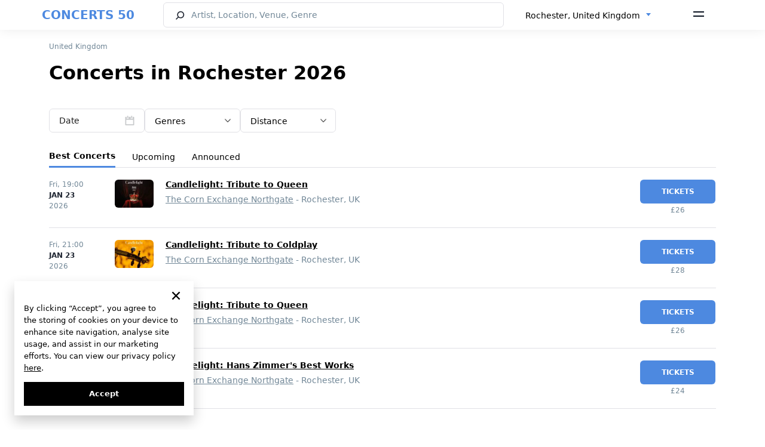

--- FILE ---
content_type: text/html; charset=UTF-8
request_url: https://concerts50.com/united-kingdom/rochester
body_size: 12558
content:
<!DOCTYPE html>
<html lang="en">
    <head>
        <!-- Google tag (gtag.js) -->
        <meta http-equiv="X-UA-Compatible" content="ie=edge">
        <meta name="viewport" content="width=device-width, initial-scale=1.0, maximum-scale=1.0, user-scalable=no" />

        <style>
            * {
                font-family: "system-ui", 'Inter';
            }
        </style>
        <link rel="preload" href="https://concerts50.com/fonts/Inter-Regular.woff2" as="font" type="font/woff2" crossorigin>
        <link rel="preload" href="https://concerts50.com/fonts/Inter-Bold.woff2" as="font" type="font/woff2" crossorigin>
        <link rel="preload" href="https://concerts50.com/fonts/Inter-SemiBold.woff2" as="font" type="font/woff2" crossorigin>
        <link href="https://concerts50.com/css/fonts.min.css?v=1.0.0.3" rel="stylesheet">

        <link href="https://concerts50.com/css/partials.min.css?v=1.0.0.1" rel="stylesheet">
        <link href="https://concerts50.com/css/site.min.css?v=1.0.0.49" rel="stylesheet">
        <link href="https://concerts50.com/css/bootstrap.min.css?v=5.0.2" rel="stylesheet">
        <link href="https://concerts50.com/css/select2.min.css?v=1.0.0.8" rel="stylesheet">
        <link href="https://concerts50.com/css/daterangepicker.min.css?v=1.0.0.2" rel="stylesheet">
		<link href="https://concerts50.com/css/c50icon.min.css?v=1.0.0.5" rel="stylesheet">
		<link href="https://concerts50.com/css/app.min.css?v=1.0.4.13" rel="stylesheet">

        <link rel="apple-touch-icon" sizes="57x57" href="https://concerts50.com/images/favicons/apple-icon-57x57.png">
        <link rel="apple-touch-icon" sizes="60x60" href="https://concerts50.com/images/favicons/apple-icon-60x60.png">
        <link rel="apple-touch-icon" sizes="72x72" href="https://concerts50.com/images/favicons/apple-icon-72x72.png">
        <link rel="apple-touch-icon" sizes="76x76" href="https://concerts50.com/images/favicons/apple-icon-76x76.png">
        <link rel="apple-touch-icon" sizes="114x114" href="https://concerts50.com/images/favicons/apple-icon-114x114.png">
        <link rel="apple-touch-icon" sizes="120x120" href="https://concerts50.com/images/favicons/apple-icon-120x120.png">
        <link rel="apple-touch-icon" sizes="144x144" href="https://concerts50.com/images/favicons/apple-icon-144x144.png">
        <link rel="apple-touch-icon" sizes="152x152" href="https://concerts50.com/images/favicons/apple-icon-152x152.png">
        <link rel="apple-touch-icon" sizes="180x180" href="https://concerts50.com/images/favicons/apple-icon-180x180.png">
        <link rel="icon" type="image/png" sizes="192x192"  href="https://concerts50.com/images/favicons/android-icon-192x192.png">
        <link rel="icon" type="image/png" sizes="32x32" href="https://concerts50.com/images/favicons/favicon-32x32.png">
        <link rel="icon" type="image/png" sizes="96x96" href="https://concerts50.com/images/favicons/favicon-96x96.png">
        <link rel="icon" type="image/png" sizes="16x16" href="https://concerts50.com/images/favicons/favicon-16x16.png">
        <link rel="shortcut icon" href="https://concerts50.com/images/favicons/favicon.ico" type="image/x-icon">
        <link rel="icon" href="https://concerts50.com/images/favicons/favicon.ico" type="image/x-icon">
        <link rel="manifest" href="https://concerts50.com/images/favicons/manifest.json">
        <script src="https://cdn.jsdelivr.net/npm/bootstrap@5.0.2/dist/js/bootstrap.bundle.min.js" integrity="sha384-MrcW6ZMFYlzcLA8Nl+NtUVF0sA7MsXsP1UyJoMp4YLEuNSfAP+JcXn/tWtIaxVXM" crossorigin="anonymous"></script>
        <script src="https://cdnjs.cloudflare.com/ajax/libs/jquery/3.6.0/jquery.min.js" integrity="sha512-894YE6QWD5I59HgZOGReFYm4dnWc1Qt5NtvYSaNcOP+u1T9qYdvdihz0PPSiiqn/+/3e7Jo4EaG7TubfWGUrMQ==" crossorigin="anonymous" referrerpolicy="no-referrer"></script>
        <script src="https://cdnjs.cloudflare.com/ajax/libs/jqueryui/1.13.2/jquery-ui.min.js" integrity="sha512-57oZ/vW8ANMjR/KQ6Be9v/+/h6bq9/l3f0Oc7vn6qMqyhvPd1cvKBRWWpzu0QoneImqr2SkmO4MSqU+RpHom3Q==" crossorigin="anonymous" referrerpolicy="no-referrer"></script>
        <script src="https://cdn.jsdelivr.net/npm/select2@4.1.0-rc.0/dist/js/select2.min.js"></script>
        <script src="https://concerts50.com/js/main_selects.js?v=1.0.0.1"></script>
                

        <script>
'use strict';
// --- auth ---
let appAPI = '';
if (window.location.hostname === 'v2.concerts50.com') { appAPI = "https://v2.concerts50.com/api/user-account/v1/" }
if (window.location.hostname === 'concerts50.com') { appAPI = "https://concerts50.com/api/user-account/v1/" }
const trackArtistBtns = [];
let currentToken = document.cookie
                    .split("; ")
                    .find((row) => row.startsWith("c50Token="))
                    ?.split("=")[1];
let currentArtistId = '';
let token = null;

function logoutTrigger() {
    // Remove all user data from localStorage
    localStorage.removeItem("expirationTime");
    localStorage.removeItem("userNameFirstWord");
    localStorage.removeItem("artists");
    localStorage.removeItem("notifications");
    localStorage.removeItem("locations");
    localStorage.removeItem("userName");
    localStorage.removeItem("userEmail");
    localStorage.removeItem("subscribe_to_artist");
    localStorage.removeItem("userImage");
    localStorage.removeItem("loginFromCab");
    localStorage.removeItem('logoutFromCab');

    // Delete the c50Token cookie
    document.cookie = "c50Token=; domain=.concerts50.com; path=/; expires=Thu, 01 Jan 1970 00:00:00 UTC; Secure; SameSite=None";

    // Update UI elements to show logged-out state
    document.querySelector('.header-auth--signin').style.display = 'flex';
    document.querySelector('.header-auth--icon').style.display = 'none';
    document.querySelector('.header-menu-dropdown').style.display = 'none';

    // Reset buttons if necessary
    if (document.querySelector('.btn-track-wide') !== null) {
        document.querySelector('.btn-track-wide').classList.remove('btn-track-wide--tracking');
        document.querySelector('.btn-track-wide').textContent = 'Track artist';
        document.querySelector('.js-artist-like').classList.remove('active');
    }

    // Clear token variables
    token = null;
    currentToken = null;
}

const resetAuth = (openModal = true, artist_id = null) => {
    currentToken = null
    logoutTrigger();
    localStorage.setItem('subscribe_to_artist', currentArtistId); // store artist_id to subscribe after login

    if(openModal) {

        var cookieLifeTime = new Date();
            cookieLifeTime.setTime(cookieLifeTime.getTime() + 0.1 * 3600 * 1000);

            // set cookie to subscribe after login
            setCookie('subscribeAfterGoogleLogin', artist_id, null, {
                path: '/',
                domain: 'concerts50.com',
                secure: true,
                sameSite: 'Strict',
                expires: cookieLifeTime
            });

        // show modal-auth
        document.querySelector('.modal-auth').classList.add('active');
        const isReg = $('.modal-auth').attr('data-modal-type');
        if(isReg === "login") {
            document.querySelector('.auth--switcher-btn').click();
            $('.modal-auth').attr('data-modal-type', 'reg')
        }
    }
}

// function to check if user is logged in
function isLoggedIn() {
    document.querySelector('.header-auth--signin').style.display = 'none';

    const authIcon = document.querySelector('.header-auth--icon');
    authIcon.style.display = 'inline-block';
    authIcon.textContent = localStorage.getItem("userNameFirstWord");

    document.querySelector('.header-menu-dropdown').style.display = 'block';
}


// function to set cookie
const setCookie = (name, value, days, options = {}) => {
    let expires = "";
    if (days) {
        const date = new Date();
        date.setTime(date.getTime() + days * 24 * 60 * 60 * 1000);
        expires = "; expires=" + date.toUTCString();
    } else if (options.expires) {
        expires = "; expires=" + options.expires.toUTCString();
    }

    let cookieString = `${encodeURIComponent(name)}=${encodeURIComponent(value || "")}${expires}`;
    cookieString += options.path ? `; path=${options.path}` : "; path=/";
    cookieString += options.domain ? `; domain=${options.domain}` : "";
    cookieString += options.secure ? "; Secure" : "";
    cookieString += options.sameSite ? `; SameSite=${options.sameSite}` : "";

    document.cookie = cookieString;
};

// function to get cookie by name
const getCookie = (name) => {
    const matches = document.cookie.match(new RegExp(
        `(?:^|; )${name.replace(/([.$?*|{}()[]\/+^])/g, '\\$1')}=([^;]*)`
    ));
    return matches ? decodeURIComponent(matches[1]) : undefined;
};

// check artist status
function checkArtistStatus(id) {
    fetch(appAPI + "subscribe/check-artist?id=" + id, {
        method: "GET",
        headers: {
            contentType: "application/json",
            Authorization: `Bearer ${currentToken}`,
        },
    })
        .then((response) => {
            if (response.ok) {
                return response.json();
            } else {
                throw new Error("Error fetch: " + response.status);
            }
        })
        .then((data) => {
            const isSubscribed = data.payload.is_subscribed;
            if(isSubscribed || (localStorage.getItem('subscribe_to_artist') && currentArtistId == localStorage.getItem('subscribe_to_artist'))) {
                changeBtns(isSubscribed)
            }
            // subscribe if Auth was triggered by clicked to track artist btn AND auth by Google
            if (isSubscribed === false && document.cookie.includes("subscribeAfterGoogleLogin=" + id)) {
                document.querySelector('.btn-track-wide').click();
                document.cookie = "subscribeAfterGoogleLogin=; domain=concerts50.com; path=/; expires=Thu, 01 Jan 1970 00:00:00 UTC; Secure; SameSite=None";
            }
        })
        .catch((err) => {
            resetAuth(false) // make auth from begining and remove token
            console.log(err);
        });
}


// check artist status
function changeBtns(isSubscribed) {
    const trackArtistBtn11 = document.querySelector('.btn-track-wide');
    const trackArtistBtn22 = document.querySelector('.js-artist-like');
    const trackArtistBtn33 = document.querySelectorAll('.btn-track-wide')[1];
    // const trackArtistBtn11 = document.querySelector('.btn-track-wide');
    // const trackArtistBtn22 = document.querySelector('.js-artist-like');
    if (isSubscribed) {
        trackArtistBtn11.classList.add('btn-track-wide--tracking');
        trackArtistBtn11.textContent = 'Tracking';
        trackArtistBtn33.classList.add('btn-track-wide--tracking');
        trackArtistBtn33.textContent = 'Tracking';
        trackArtistBtn22.classList.add('active');
    } else {
        trackArtistBtn11.classList.remove('btn-track-wide--tracking');
        trackArtistBtn11.textContent = 'Track artist';
        trackArtistBtn33.classList.remove('btn-track-wide--tracking');
        trackArtistBtn33.textContent = 'Track artist';
        trackArtistBtn22.classList.remove('active');
    }
}

// Initialize the track artist buttons
function initTrackArtistButtons() {
    const trackArtistBtn1 = document.querySelector('.btn-track-wide');
    const trackArtistBtn2 = document.querySelector('.js-artist-like');
    const trackArtistBtn3 = document.querySelectorAll('.btn-track-wide')[1];

    const trackArtistBtns = [trackArtistBtn1, trackArtistBtn2];
    if (trackArtistBtn3) {
        trackArtistBtns.push(trackArtistBtn3);
    }
    const currentArtistId = trackArtistBtn1.getAttribute('data-artist-id');

    if (currentArtistId) {
        // If the user is logged in, check the artist's subscription status
        if (localStorage.getItem("userNameFirstWord")) {
            checkArtistStatus(currentArtistId);
        }

        // Add click event listeners to the buttons
        trackArtistBtns.forEach(item => {
            item.addEventListener('click', event => {
                let getNewToken = document.cookie
                    .split("; ")
                    .find((row) => row.startsWith("c50Token="))
                    ?.split("=")[1];

                if (getNewToken) {
                    // Subscribe or unsubscribe the artist
                    fetch(appAPI + "subscribe/artist", {
                        method: "POST",
                        body: JSON.stringify({ artist_id: currentArtistId }),
                        headers: {
                            "Content-Type": "application/json",
                            Authorization: `Bearer ${getNewToken}`,
                        },
                    })
                    .then((response) => {
                        if (response.ok) {
                            return response.json();
                        } else {
                            throw new Error("Error fetching subscription status");
                        }
                    })
                    .then((data) => {
                        const isSubscribed = data.payload.is_subscribed;
                        changeBtns(isSubscribed); // change buttons state
                    })
                    .catch((err) => {
                        console.log(err);
                    });
                } else {
                    // If not authenticated, initiate the authentication process
                    resetAuth(true, currentArtistId);
                }
            });
        });
    }
}

// Добавляем обработчик для DOMContentLoaded
document.addEventListener("DOMContentLoaded", function(event) {
   
    
    // Get the current token from cookies
    let currentToken = document.cookie
        .split("; ")
        .find((row) => row.startsWith("c50Token="))
        ?.split("=")[1];

    // alert('currentToken is: ' + currentToken);

    if (currentToken) {
        // Hide the sign-in button and show the user icon
        document.querySelector('.header-auth--signin').style.display = 'none';
        const headerAuthIcon = document.querySelector('.header-auth--icon');
        headerAuthIcon.style.display = 'inline-block';

        // Fetch user profile
        fetch(appAPI + "profile", {
            method: 'GET',
            headers: {
                "Authorization": `Bearer ${currentToken}`,
                "Content-Type": "application/json"
            }
        })
        .then(response => {
            if (response.ok) {
                return response.json();
            } else {
                throw new Error('Failed to fetch profile');
            }
        })
        .then(data => {
            // Get the first letter of the user's email
            const userNameFirstWord = data.payload.email.charAt(0);
            localStorage.setItem("userNameFirstWord", userNameFirstWord);
            headerAuthIcon.textContent = userNameFirstWord;
            isLoggedIn();
            // Start initializing the track artist buttons
            if(document.querySelector('.btn-track-wide') !== null) {
                initTrackArtistButtons();
            }
        })
        .catch(error => {
            console.error(error);
            logoutTrigger();
        });


    } else {
        logoutTrigger();
        // show modal-auth if user is not logged in and clicked to track artist btn
        const trackArtistBtn1 = document.querySelector('.btn-track-wide');
        const trackArtistBtn2 = document.querySelector('.js-artist-like');
        const trackArtistBtn3 = document.querySelectorAll('.btn-track-wide')[1];
        const trackArtistBtns = [trackArtistBtn1, trackArtistBtn2];
        if (trackArtistBtn3) {
            trackArtistBtns.push(trackArtistBtn3);
        }
        trackArtistBtns.forEach(item => {
            if (item) {
                item.addEventListener('click', event => {
                    resetAuth(true, item.getAttribute('data-artist-id'));
                });
            }
        });
    }
});

        </script>

        <meta charset="utf-8">
<meta name="viewport" content="width=device-width, initial-scale=1">
<title>Best Concerts in Rochester 2026: Dates & Tickets | Concerts 50</title>
<meta name="description" content="Discover the best upcoming concerts in Rochester for 2026! Browse our concert listings to find your favorite bands and artists performing near you. Get your tickets today.">
<meta name="csrf-token">
<link rel="canonical" href="https://concerts50.com/united-kingdom/rochester">
                                    <link rel="alternate" href=https://concerts50.com/united-kingdom/rochester hreflang="en" />
                            <link rel="alternate" href=https://concerts50.com/es/united-kingdom/rochester hreflang="es" />
                            <link rel="alternate" href=https://concerts50.com/fr/united-kingdom/rochester hreflang="fr" />
                            <link rel="alternate" href=https://concerts50.com/de/united-kingdom/rochester hreflang="de" />
                            <link rel="alternate" href=https://concerts50.com/it/united-kingdom/rochester hreflang="it" />
            
            <link rel="alternate" href=https://concerts50.com/united-kingdom/rochester hreflang="x-default" />
                    </head>
    <body>
        <div class="c50-loading" id="preload"><div class="bar1"></div><div class="bar2"></div><div class="bar3"></div><div class="bar4"></div><div class="bar5"></div><div class="bar6"></div><div class="bar7"></div><div class="bar8"></div></div>
        <div id="fullViewModal">
    <span class="fullview-close">&times;</span>
    <img class="fullview-content" id="img01">
</div>
<span class="over_top"></span>
<div class="header fixed-top">
  <nav class="c50-navbar bg-white">
    <div id="ddh"></div>
    <div class="container" style="width:100%;padding:0;">
      <div class="c50-navbar-concerts-50">
        <span class="c50-logo-text"><a href="https://concerts50.com">CONCERTS 50</a></span>
      </div>
      <div class="c50-navbar-content" id="navbarContent">
        <form class="c50-navbar-form" action="https://concerts50.com/search" autocomplete="off" onsubmit="return checkLength(this, SEARCH_CHARS_START, '#searchHeader')">
          <div style="display:flex;width:100%;">
            <div class="c50-search">
              <input type="search" class="c50-search--input c50-icon-search" id="searchHeader" name="name" placeholder="Artist, Location, Venue, Genre" autocomplete="off" data-c50-frame="search" data-c50-menu="fixed">
            </div>
            <div class="c50-changer" style="width:auto;">
              <select class="form-select d-none" id="locationSelect">
                  <option value = "" selected>Rochester, United Kingdom</option>
              </select>
            </div>
          </div>
        </form>
      </div>


      <div class="c50-navbar-menu">
        <span data-bs-toggle="offcanvas" data-bs-target="#offcanvasNavbar" aria-controls="offcanvasNavbar">
        <svg width="18" height="10" viewBox="0 0 18 10" fill="none" xmlns="http://www.w3.org/2000/svg"><path d="M0 0H18V2H0V0ZM0 7H18V9H0V7Z" fill="#09121F"/></svg>
        </span>
      </div>
      <div class="c50-navbar-search d-md-block d-sm-md-block d-md-none" data-c50-toggle="toggle" data-c50-frame="search">
        <span class="c50-search-button" tabindex="-1">
      <svg width="17" height="17" viewBox="0 0 17 17" fill="none" xmlns="http://www.w3.org/2000/svg"><path fill-rule="evenodd" clip-rule="evenodd" d="M9.28001 2.40005C6.89413 2.40005 4.96 4.33418 4.96 6.72005C4.96 7.92901 5.45556 9.02078 6.25667 9.8058C7.03665 10.5701 8.10265 11.04 9.28001 11.04C11.6659 11.04 13.6 9.10592 13.6 6.72005C13.6 4.33418 11.6659 2.40005 9.28001 2.40005ZM3.36 6.72005C3.36 3.45052 6.01048 0.800049 9.28001 0.800049C12.5495 0.800049 15.2 3.45052 15.2 6.72005C15.2 9.98957 12.5495 12.64 9.28001 12.64C7.95058 12.64 6.72259 12.2011 5.73454 11.4613L2.16052 14.9709L1.03949 13.8292L4.59432 10.3385C3.82097 9.33828 3.36 8.08251 3.36 6.72005Z" fill="#202733"/></svg></span>
      </div>
      <div class="c50-separator d-none <!--d-sm-none  d-md-block-->">
        <span class="separator"></span>
      </div>
    </div>
    <div class="offcanvas offcanvas-end" tabindex="-1" id="offcanvasNavbar" aria-labelledby="offcanvasNavbarLabel">
      <div class="offcanvas-header">
        <span>
          <i class="logo-50-offcanvas"></i>
        </span>
        <button type="button" class="icon-close icon-close-black" data-bs-dismiss="offcanvas" aria-label="Close" id="sandwich_close" ></button>
      </div>
      <div class="offcanvas-body">
        <ul class="navbar-nav justify-content-end flex-grow-1 pe-3">
          <li class="nav-item">
            <div class="c50-countries" style="display: flex">
                            <div class="c50-overlay" id="overlayBM" style="z-index:1055;">
              <div id="countriesSelectBMui"></div>
                          </div>
            <div class="c50-countries language_block">
                                                <select id="languageSelectBM">
                                                <option value="0" selected><a href="https://concerts50.com/united-kingdom/rochester">English</a></option>
                                                <option value="1" ><a href="https://concerts50.com/es/united-kingdom/rochester">Español</a></option>
                                                <option value="2" ><a href="https://concerts50.com/fr/united-kingdom/rochester">Français</a></option>
                                                <option value="3" ><a href="https://concerts50.com/de/united-kingdom/rochester">Deutsch</a></option>
                                                <option value="4" ><a href="https://concerts50.com/it/united-kingdom/rochester">Italiano</a></option>
                                        </select>
                  <div id="c50languageBMui"></div>
                                        </div>

          </li>
          <li class="nav-item nav-item-separator"></li>
          <div class="header-auth">
            <div class="header-auth-btn">
              <div class="header-auth--signin">
                <svg width="16" height="16" viewBox="0 0 16 16" fill="none" xmlns="http://www.w3.org/2000/svg"><path d="M11.2 3.2C11.2 4.96731 9.76736 6.4 8.00005 6.4C6.23274 6.4 4.80005 4.96731 4.80005 3.2C4.80005 1.43269 6.23274 0 8.00005 0C9.76736 0 11.2 1.43269 11.2 3.2Z" fill="#202733"/><path d="M0.800053 14.4C0.800066 11.749 2.94909 9.60001 5.60005 9.60001L10.4 9.6C13.051 9.6 15.2001 11.749 15.2001 14.4V15.2H0.800049L0.800053 14.4Z" fill="#202733"/></svg>
                <a href="/user-cabinet/auth" data-modal-type="reg" data-bs-dismiss="offcanvas">Sign Up</a>
                <span> / </span>
                <a href="/user-cabinet/auth" data-modal-type="login" data-bs-dismiss="offcanvas">Log In</a>
              </div>
              <p class="header-auth--icon" ></p>
            </div>
            <div class="header-menu-dropdown">
              <a class="header-menu-dropdown--link" href="/user-cabinet/artists">Artists</a>
              <a class="header-menu-dropdown--link" href="/user-cabinet/locations">Locations</a>
              <a class="header-menu-dropdown--link" href="/user-cabinet/notifications">Notifications</a>
              <a class="header-menu-dropdown--link" href="/user-cabinet/">Profile</a>
              <a class="header-menu-dropdown--link" href="/user-cabinet/settings">Settings</a>
              <hr>
              <span class="header-menu-dropdown--link header-auth-logout" >Log Out</span>
            </div>
          </div>
          <li class="nav-item nav-item-separator"></li>
          <li class="nav-item">
            <a class="nav-link" href="https://concerts50.com/bands-on-tour">Bands on Tour</a>
          </li>
          <li class="nav-item">
            <a class="nav-link" href="https://concerts50.com/just-announced-concerts">Just Announced</a>
          </li>
          <li class="nav-item">
            <a class="nav-link" href="https://concerts50.com/upcoming-concerts-near-me">Concerts Near Me</a>
          </li>
          <li class="nav-item">
            <a class="nav-link" href="https://concerts50.com/genres">Genres</a>
          </li>
           <li class="nav-item">
            <a class="nav-link" href="https://concerts50.com/artists">Artists</a>
          </li>
          <li class="nav-item">
            <a class="nav-link" href="https://concerts50.com/venues">Venues</a>
          </li>
          <li class="nav-item">
            <a class="nav-link" href="https://concerts50.com/music-festivals">Music Festivals</a>
          </li>
          <li class="nav-item">
            <a class="nav-link" href="https://concerts50.com/live-stream-concerts">Live Stream Concerts</a>
          </li>
          <li class="nav-item">
            <a class="nav-link" href="https://concerts50.com/article">Blog</a>
          </li>

          <li class="nav-item nav-item-separator"></li>
          <li class="nav-item">
            <a class="nav-link" href="https://concerts50.com/about">About Us</a>
          </li>
          <li class="nav-item">
            <a class="nav-link" href="https://concerts50.com/contact">Contact Us</a>
          </li>
          <li class="nav-item">
            <a class="nav-link" href="https://concerts50.com/team">Team</a>
          </li>
          <li class="nav-item">
            <a class="nav-link" href="https://concerts50.com/faq">FAQ</a>
          </li>
          <li class="nav-item">
            <a class="nav-link" target="_blank" href="https://docs.google.com/forms/d/e/1FAIpQLSeVUiqNf35Q9OWGl8sbVUpFyTxw1NF8wbnmwZ4JZw_VniKyaw/viewform">Submit Event</a>
          </li>
          <li class="nav-item">
            <a class="nav-link" target="_blank" href="https://u24.gov.ua">Support Ukraine</a>
          </li>
                    <li class="nav-item nav-item-separator"></li>
          <li class="nav-item">
            <ul class="c50-social-links-lg max_img_width">
              <li>
                <a href="https://www.facebook.com/concerts50" target="_blank"><img src="/images/social/facebook.svg" alt="facebook"></a>
                <a href="https://www.instagram.com/concerts50_/" target="_blank"><img src="/images/social/instagram.svg" alt="instagram"></a>
                
                <a href="https://twitter.com/concerts50" target="_blank"><img src="/images/social/twitter.svg" alt="twitter"></a>
                <a href="https://www.tiktok.com/@concerts50" target="_blank"><img src="/images/social/tiktok.svg" alt="tiktok"></a>
                <a href="https://www.youtube.com/@concerts50" target="_blank"><img src="/images/social/youtube.svg" alt="youtube"></a>
              </li>
            </ul>
          </li>
          <li class="nav-item nav-item-separator"></li>
          <li class="nav-item">
            <a class="nav-link text-gray" href="https://concerts50.com/policy">Privacy Policy</a>
          </li>
          
          <li class="nav-item">
            <a class="nav-link text-gray" href="https://concerts50.com/terms">Terms</a>
          </li>
          <li class="nav-item">
            <a class="nav-link text-gray" href="https://concerts50.com/cookie-policy">Cookie Policy</a>
          </li>
        </ul>
      </div>
    </div>
    <!------------------------------------------------------------->
  </nav>
</div>

<script>
    var language_data = [{"id":0,"name":"English","link":"https:\/\/concerts50.com\/united-kingdom\/rochester","selected":true},{"id":1,"name":"Espa\u00f1ol","link":"https:\/\/concerts50.com\/es\/united-kingdom\/rochester","selected":false},{"id":2,"name":"Fran\u00e7ais","link":"https:\/\/concerts50.com\/fr\/united-kingdom\/rochester","selected":false},{"id":3,"name":"Deutsch","link":"https:\/\/concerts50.com\/de\/united-kingdom\/rochester","selected":false},{"id":4,"name":"Italiano","link":"https:\/\/concerts50.com\/it\/united-kingdom\/rochester","selected":false}];
    var routeConcertListNear = "https://concerts50.com/upcoming-concerts-near-me";
    var searchAction = "https://concerts50.com/search";
</script>
        <script>
   var all_result_translates = "See All Results";
   var text_all_translate = "All";

   var tonight_text_translate = "Tonight";
   var tomorrow_text_translate = "Tomorrow";
   var this_weekend_text_translate = "This weekend"

   var su_text = "Sun";
   var mo_text = "Mon";
   var tu_text = "Tue";
   var we_text = "Wed";
   var th_text = "Thu";
   var fr_text = "Fri";
   var sa_text = "Sat";

   var jan_text = "Jan";
   var feb_text = "Feb";
   var mar_text = "Mar";
   var apr_text = "Apr";
   var may_text = "May";
   var jun_text = "Jun";
   var jul_text = "Jul";
   var aug_text = "Aug";
   var sep_text = "Sep";
   var oct_text = "Oct";
   var nov_text = "Nov";
   var dec_text = "Dec";

   var apply_text = "Apply";
   var cancel_text = "Cancel";
   var clear_text = "Clear";
   var language = "en-US";

   var countries_text = "Countries";
   var locale = "en";
   var my_location_text = "Concerts Near Me";
   var enter_state_or_city_text = "Enter State or City";
   var search_text = "Search";
   var date_text = "Date";
   var genres_text = "Genres";
   var search_city_venue_artist_concerts_text = "Artist, Location, Venue, Genre";
   var track_artist_text = "Track artist";
   var tracking_text = "Tracking";

</script>
                <div class="container main_margin">
            
<nav aria-label="breadcrumb">
    <ol class="breadcrumb">
        <li class="breadcrumb-item"><a href="https://concerts50.com/united-kingdom">United Kingdom</a></li>
    </ol>
</nav>

                            <div class="title_of_block_name">
    <h1  class="tag_properties">Concerts in Rochester 2026</h1>    
</div>

    <script>
    let formFields = [];
    let monthRange = '';

    function focusTarget(target) {
        if (isMobile()) {
            var targetEle = target;
            var $targetEle = $(targetEle);

            if(typeof targetEle !== 'undefined' && typeof $targetEle.offset() !== 'undefined') {
                $('html, body').stop().animate({
                    'scrollTop': $targetEle.offset().top - 80
                }, 0, 'swing');
            }
        }
    }
</script>
<div class="c50-overlay" id="overlay">
</div>
<form class="mb-2 c50-form-filter" id="formfilter">
    <div class="c50-block-filter c50-filter-3">
                                    <div class="form-group c50-filter" style="">
            <span class="form-control input-date c50-daterange " id="daterange_filter_div">
	<span>Date</span>
</span>
<script>
    formFields.push('daterange_filter');
</script>
<input type="hidden" name="daterange" id="daterange_filter" value="" data-value="">

        </div>
                                            <div class="form-group c50-filter" style="">
            <div  class="genre_url_filter_block" style="position: relative">
    <span link=https://concerts50.com/united-kingdom/rochester class="remover_genre_filter">
        <div class="closeModal"></div>
    </span>
    <select class="form-select disable-search c50-genre" name="genre" id="genresUrlSelect">
                    <option value="0" ><a href="https://concerts50.com/united-kingdom/rochester">Genres</a></option>
                    <option value="15040496" ><a href="https://concerts50.com/united-kingdom/rochester/g/candlelight-concert">Candlelight</a></option>
            </select>
    <div id="genresUrlSelectBMui"></div>
</div>
<script>
    var genres_data = [{"id":0,"name":"Genres","url":"https:\/\/concerts50.com\/united-kingdom\/rochester"},{"id":15040496,"name":"Candlelight","genre":"candlelight-concert","city":"rochester","country":"united-kingdom","url":"https:\/\/concerts50.com\/united-kingdom\/rochester\/g\/candlelight-concert"}];
</script>

        </div>
                                            <div class="form-group c50-filter c50-filter-last" style="">
            <!-- <select class="form-select disable-search" name="distance" id="distance_filter" onchange="applyFilter()"> -->
<select class="form-select disable-search" name="distance" id="distance_filter">
<option value="" selected>Distance</option>    
    <option value="10" >10 mi</option>
        <option value="20" >20 mi</option>
        <option value="30" >30 mi</option>
        <option value="40" >40 mi</option>
        <option value="50" >50 mi</option>
    </select>
<script>formFields.push('distance_filter');</script>

        </div>
                                    </div>
                                                                                        <div class="c50-separate"></div>
                <div class="form-group c50-filter-nav" style="width: -webkit-fill-available !important;">
            <div class="nav nav-tabs ui-menu-item full-width" role="tablist" type="list" style="border-bottom: none;">
    <input type="hidden" value="best_concerts" name="tabSort"  id="tabSort_filter">
        <button class="nav-link active ui-menu-item-wrappe tab-sort-option" data-value="sort_best_concerts" value="best_concerts" data-bs-toggle="tab" data-target="nca" type="button" role="tab" aria-controls="nav-category-all" aria-selected=&quot;true&quot; tabindex="-1">Best Concerts</button>
        <button class="nav-link  ui-menu-item-wrappe tab-sort-option" data-value="sort_upcoming" value="upcoming" data-bs-toggle="tab" data-target="nca" type="button" role="tab" aria-controls="nav-category-all"  tabindex="-1">Upcoming</button>
        <button class="nav-link  ui-menu-item-wrappe tab-sort-option" data-value="sort_announced" value="announced" data-bs-toggle="tab" data-target="nca" type="button" role="tab" aria-controls="nav-category-all"  tabindex="-1">Announced</button>
    </div>
<script>formFields.push('tabSort_filter');</script>



        </div>
            </form>

<div class="c50-loading" id="loading">
    <div class="bar1"></div>
    <div class="bar2"></div>
    <div class="bar3"></div>
    <div class="bar4"></div>
    <div class="bar5"></div>
    <div class="bar6"></div>
    <div class="bar7"></div>
    <div class="bar8"></div>
</div>

<script>
    var overlay_obj = document.getElementById("overlay");
    var loading_obj = document.getElementById("loading");
    var fc = formFields.length;

    function displayLoading() {
        if (overlay_obj) overlay_obj.style.display = "block";
        if (loading_obj) loading_obj.style.display = "inline-block";
    }

    function hideLoading() {
        if (overlay_obj) overlay_obj.style.display = "none";
        if (loading_obj) loading_obj.style.display = "none";
    }

    function toggleObjectIfQueryStringPresented(obj) {
        var params = (new URL(document.location)).searchParams;
        if (obj) {
            if (Array.from(params).length) {
                obj.css('opacity', 0);
            } else {
                obj.css('opacity', 1);
            }
        }
    }

    function toggleObjectIfQueryStringPresented(obj) {
        let params = (new URL(document.location)).searchParams;
        if (Array.from(params).length) {
            obj.hide();
        } else {
            obj.show();
        }
    }
</script>
    <div id="items_from_table">
    <table class="c50-table">
        <tbody id="list-table-body">
            <tr class="c50-table-row c50-hover-pc">
    <script type="application/ld+json">
    {"@context":"https://schema.org","@type":"MusicEvent","name":"Candlelight: Tribute to Queen","url":"https://concerts50.com/show/candlelight-tribute-to-queen-in-rochester-tickets-jan-23-2026","startDate":"2026-01-23T19:00:00","endDate":"2026-01-23","eventAttendanceMode":"https://schema.org/OfflineEventAttendanceMode","eventStatus":"https://schema.org/EventScheduled","location":{"@type":"Place","name":"The Corn Exchange Northgate","address":{"@type":"PostalAddress","streetAddress":"Northgate, The Precinct, Rochester","addressLocality":"Rochester","postalCode":null,"addressCountry":"GB"},"geo":{"@type":"GeoCoordinates","latitude":"51.3900312","longitude":"0.5042834"}},"image":["https://concerts50.com/uploads/artist/af/0a/candlelight-a-tribute-to-queen/original_image/candlelight-a-tribute-to-queen.jpg"],"description":"Candlelight A Tribute to Queen in Rochester, UK at The Corn Exchange Northgate on Jan 23, 2026","offers":{"@type":"Offer","url":"https://fever.pxf.io/c/1290343/1928078/16345?prodsku=140748&u=https%3A%2F%2Ffeverup.com%2Fm%2F140748&intsrc=CATF_15532","price":"26","priceCurrency":"GBP","availability":"https://schema.org/InStock","validFrom":"2025-10-15"},"performer":[{"@type":"PerformingGroup","name":"Candlelight A Tribute to Queen","url":"https://concerts50.com/artists/candlelight-a-tribute-to-queen-tour-dates"}],"organizer":{"@type":"Organization","name":"Candlelight A Tribute to Queen","url":"https://concerts50.com/artists/candlelight-a-tribute-to-queen-tour-dates"}}
</script>
    <td class="c50-table-date">
        <div class="col-6 c50-block-date">
    <div class="subtitle2"><span class="disable_blick_on_phone d-inline-block">Fri,</span> 19:00</div>
    <div class="button">Jan 23</div>
    <div class="subtitle2">2026</div>
</div>
        <div class="col-6 c50-block-photo">
    <a href="https://concerts50.com/show/candlelight-tribute-to-queen-in-rochester-tickets-jan-23-2026">
        <img src="https://concerts50.com/uploads/artist/af/0a/candlelight-a-tribute-to-queen/event_list/candlelight-a-tribute-to-queen.jpg" class="c50-photo-sm" alt='Candlelight A Tribute to Queen' title='Candlelight A Tribute to Queen'>
    </a>
</div>
            </td>
    <td class="c50-table-info" >
        <div class="c50-title">
            <a href="https://concerts50.com/show/candlelight-tribute-to-queen-in-rochester-tickets-jan-23-2026">Candlelight: Tribute to Queen</a>
    </div>
        <div class="c50-description">
                            <a href="https://concerts50.com/venues/united-kingdom/rochester/the-corn-exchange-northgate">The Corn Exchange Northgate</a> - Rochester, UK
                    </div>
    </td>
    <td class="c50-table-button">
        <div class="tickets">
                <button x-url=https://fever.pxf.io/c/1290343/1928078/16345?prodsku=140748&amp;u=https%3A%2F%2Ffeverup.com%2Fm%2F140748&amp;intsrc=CATF_15532 class="btn btn-default col-12">tickets</button>
        <div class="caption">
         £26     </div>
</div>
    </td>
</tr>
<tr class="c50-table-row c50-hover-pc">
    <script type="application/ld+json">
    {"@context":"https://schema.org","@type":"MusicEvent","name":"Candlelight: Tribute to Coldplay","url":"https://concerts50.com/show/candlelight-tribute-to-coldplay-in-rochester-tickets-jan-23-2026","startDate":"2026-01-23T21:00:00","endDate":"2026-01-23","eventAttendanceMode":"https://schema.org/OfflineEventAttendanceMode","eventStatus":"https://schema.org/EventScheduled","location":{"@type":"Place","name":"The Corn Exchange Northgate","address":{"@type":"PostalAddress","streetAddress":"Northgate, The Precinct, Rochester","addressLocality":"Rochester","postalCode":null,"addressCountry":"GB"},"geo":{"@type":"GeoCoordinates","latitude":"51.3900312","longitude":"0.5042834"}},"image":["https://concerts50.com/uploads/artist/2f/9a/candlelight-a-tribute-to-coldplay/original_image/candlelight-a-tribute-to-coldplay.jpg"],"description":"Candlelight A Tribute to Coldplay in Rochester, UK at The Corn Exchange Northgate on Jan 23, 2026","offers":{"@type":"Offer","url":"https://fever.pxf.io/c/1290343/1928078/16345?prodsku=140406&u=https%3A%2F%2Ffeverup.com%2Fm%2F140406&intsrc=CATF_15532","price":"28","priceCurrency":"GBP","availability":"https://schema.org/InStock","validFrom":"2025-10-19"},"performer":[{"@type":"PerformingGroup","name":"Candlelight A Tribute to Coldplay","url":"https://concerts50.com/artists/candlelight-a-tribute-to-coldplay-tour-dates"}],"organizer":{"@type":"Organization","name":"Candlelight A Tribute to Coldplay","url":"https://concerts50.com/artists/candlelight-a-tribute-to-coldplay-tour-dates"}}
</script>
    <td class="c50-table-date">
        <div class="col-6 c50-block-date">
    <div class="subtitle2"><span class="disable_blick_on_phone d-inline-block">Fri,</span> 21:00</div>
    <div class="button">Jan 23</div>
    <div class="subtitle2">2026</div>
</div>
        <div class="col-6 c50-block-photo">
    <a href="https://concerts50.com/show/candlelight-tribute-to-coldplay-in-rochester-tickets-jan-23-2026">
        <img src="https://concerts50.com/uploads/artist/2f/9a/candlelight-a-tribute-to-coldplay/event_list/candlelight-a-tribute-to-coldplay.jpg" class="c50-photo-sm" alt='Candlelight A Tribute to Coldplay' title='Candlelight A Tribute to Coldplay'>
    </a>
</div>
            </td>
    <td class="c50-table-info" >
        <div class="c50-title">
            <a href="https://concerts50.com/show/candlelight-tribute-to-coldplay-in-rochester-tickets-jan-23-2026">Candlelight: Tribute to Coldplay</a>
    </div>
        <div class="c50-description">
                            <a href="https://concerts50.com/venues/united-kingdom/rochester/the-corn-exchange-northgate">The Corn Exchange Northgate</a> - Rochester, UK
                    </div>
    </td>
    <td class="c50-table-button">
        <div class="tickets">
                <button x-url=https://fever.pxf.io/c/1290343/1928078/16345?prodsku=140406&amp;u=https%3A%2F%2Ffeverup.com%2Fm%2F140406&amp;intsrc=CATF_15532 class="btn btn-default col-12">tickets</button>
        <div class="caption">
         £28     </div>
</div>
    </td>
</tr>
<tr class="c50-table-row c50-hover-pc">
    <script type="application/ld+json">
    {"@context":"https://schema.org","@type":"MusicEvent","name":"Candlelight: Tribute to Queen","url":"https://concerts50.com/show/candlelight-tribute-to-queen-in-rochester-tickets-feb-14-2026","startDate":"2026-02-14T19:00:00","endDate":"2026-02-14","eventAttendanceMode":"https://schema.org/OfflineEventAttendanceMode","eventStatus":"https://schema.org/EventScheduled","location":{"@type":"Place","name":"The Corn Exchange Northgate","address":{"@type":"PostalAddress","streetAddress":"Northgate, The Precinct, Rochester","addressLocality":"Rochester","postalCode":null,"addressCountry":"GB"},"geo":{"@type":"GeoCoordinates","latitude":"51.3900312","longitude":"0.5042834"}},"image":["https://concerts50.com/uploads/artist/af/0a/candlelight-a-tribute-to-queen/original_image/candlelight-a-tribute-to-queen.jpg"],"description":"Candlelight A Tribute to Queen in Rochester, UK at The Corn Exchange Northgate on Feb 14, 2026","offers":{"@type":"Offer","url":"https://fever.pxf.io/c/1290343/1928078/16345?prodsku=140748&u=https%3A%2F%2Ffeverup.com%2Fm%2F140748&intsrc=CATF_15532","price":"26","priceCurrency":"GBP","availability":"https://schema.org/InStock","validFrom":"2025-11-20"},"performer":[{"@type":"PerformingGroup","name":"Candlelight A Tribute to Queen","url":"https://concerts50.com/artists/candlelight-a-tribute-to-queen-tour-dates"}],"organizer":{"@type":"Organization","name":"Candlelight A Tribute to Queen","url":"https://concerts50.com/artists/candlelight-a-tribute-to-queen-tour-dates"}}
</script>
    <td class="c50-table-date">
        <div class="col-6 c50-block-date">
    <div class="subtitle2"><span class="disable_blick_on_phone d-inline-block">Sat,</span> 19:00</div>
    <div class="button">Feb 14</div>
    <div class="subtitle2">2026</div>
</div>
        <div class="col-6 c50-block-photo">
    <a href="https://concerts50.com/show/candlelight-tribute-to-queen-in-rochester-tickets-feb-14-2026">
        <img src="https://concerts50.com/uploads/artist/af/0a/candlelight-a-tribute-to-queen/event_list/candlelight-a-tribute-to-queen.jpg" class="c50-photo-sm" alt='Candlelight A Tribute to Queen' title='Candlelight A Tribute to Queen'>
    </a>
</div>
            </td>
    <td class="c50-table-info" >
        <div class="c50-title">
            <a href="https://concerts50.com/show/candlelight-tribute-to-queen-in-rochester-tickets-feb-14-2026">Candlelight: Tribute to Queen</a>
    </div>
        <div class="c50-description">
                            <a href="https://concerts50.com/venues/united-kingdom/rochester/the-corn-exchange-northgate">The Corn Exchange Northgate</a> - Rochester, UK
                    </div>
    </td>
    <td class="c50-table-button">
        <div class="tickets">
                <button x-url=https://fever.pxf.io/c/1290343/1928078/16345?prodsku=140748&amp;u=https%3A%2F%2Ffeverup.com%2Fm%2F140748&amp;intsrc=CATF_15532 class="btn btn-default col-12">tickets</button>
        <div class="caption">
         £26     </div>
</div>
    </td>
</tr>
<tr class="c50-table-row c50-hover-pc">
    <script type="application/ld+json">
    {"@context":"https://schema.org","@type":"MusicEvent","name":"Candlelight: Hans Zimmer's Best Works","url":"https://concerts50.com/show/candlelight-hans-zimmer-s-best-works-in-rochester-tickets-feb-14-2026","startDate":"2026-02-14T21:00:00","endDate":"2026-02-14","eventAttendanceMode":"https://schema.org/OfflineEventAttendanceMode","eventStatus":"https://schema.org/EventScheduled","location":{"@type":"Place","name":"The Corn Exchange Northgate","address":{"@type":"PostalAddress","streetAddress":"Northgate, The Precinct, Rochester","addressLocality":"Rochester","postalCode":null,"addressCountry":"GB"},"geo":{"@type":"GeoCoordinates","latitude":"51.3900312","longitude":"0.5042834"}},"image":["https://concerts50.com/uploads/artist/9c/56/candlelight-hans-zimmer-s-best-works/original_image/candlelight-hans-zimmer-s-best-works.jpg"],"description":"Candlelight Hans Zimmer's Best Works in Rochester, UK at The Corn Exchange Northgate on Feb 14, 2026","offers":{"@type":"Offer","url":"https://fever.pxf.io/c/1290343/1928078/16345?prodsku=131516&u=https%3A%2F%2Ffeverup.com%2Fm%2F131516&intsrc=CATF_15532","price":"24","priceCurrency":"GBP","availability":"https://schema.org/InStock","validFrom":"2025-11-20"},"performer":[{"@type":"PerformingGroup","name":"Candlelight Hans Zimmer's Best Works","url":"https://concerts50.com/artists/candlelight-hans-zimmer-s-best-works-tour-dates"}],"organizer":{"@type":"Organization","name":"Candlelight Hans Zimmer's Best Works","url":"https://concerts50.com/artists/candlelight-hans-zimmer-s-best-works-tour-dates"}}
</script>
    <td class="c50-table-date">
        <div class="col-6 c50-block-date">
    <div class="subtitle2"><span class="disable_blick_on_phone d-inline-block">Sat,</span> 21:00</div>
    <div class="button">Feb 14</div>
    <div class="subtitle2">2026</div>
</div>
        <div class="col-6 c50-block-photo">
    <a href="https://concerts50.com/show/candlelight-hans-zimmer-s-best-works-in-rochester-tickets-feb-14-2026">
        <img src="https://concerts50.com/uploads/artist/9c/56/candlelight-hans-zimmer-s-best-works/event_list/candlelight-hans-zimmer-s-best-works.jpg" class="c50-photo-sm" alt='Candlelight Hans Zimmer&#039;s Best Works' title='Candlelight Hans Zimmer&#039;s Best Works'>
    </a>
</div>
            </td>
    <td class="c50-table-info" >
        <div class="c50-title">
            <a href="https://concerts50.com/show/candlelight-hans-zimmer-s-best-works-in-rochester-tickets-feb-14-2026">Candlelight: Hans Zimmer&#039;s Best Works</a>
    </div>
        <div class="c50-description">
                            <a href="https://concerts50.com/venues/united-kingdom/rochester/the-corn-exchange-northgate">The Corn Exchange Northgate</a> - Rochester, UK
                    </div>
    </td>
    <td class="c50-table-button">
        <div class="tickets">
                <button x-url=https://fever.pxf.io/c/1290343/1928078/16345?prodsku=131516&amp;u=https%3A%2F%2Ffeverup.com%2Fm%2F131516&amp;intsrc=CATF_15532 class="btn btn-default col-12">tickets</button>
        <div class="caption">
         £24     </div>
</div>
    </td>
</tr>
        </tbody>
    </table>
    <div id="pagination">
        
    </div>
</div>

<script type="text/javascript" src="https://concerts50.com/js/fetch_loader.js?v=1.0.1"></script>
<script>
    window.onload = function() {
        var el = document.querySelector('.tags_block');
        if (el) {
            var aep = $(el.querySelector('.active')).position();
            if (typeof aep !== 'undefined') {
                el.scrollLeft = aep.left - 50;
            }
        }
    }
</script>
        </div>
        <p id="cookie-notice" style="display: none">
        <button type="button" class="icon-close icon-close-black"></button>
        <br>
        By clicking “Accept”, you agree to the storing of cookies on your device to enhance site navigation, analyse site usage, and assist in our marketing efforts. You can view our privacy policy <a target="_blank" href="https://concerts50.com/cookie-policy">here</a>.
        <br>
        <button type="button" id="acceptButton">Accept</button>
    </p>

    <script>

        // function to show popup once
        function showPopupOnce() {
            var popupShown = getCookie("popupShown");
            if (!popupShown) {
                // Show the popup
                var popup = document.getElementById("cookie-notice");
                setTimeout(() => {
                    popup.style.display = "block";
                }, 300);

                // Add event listener to the accept button
                var acceptButtons = popup.getElementsByTagName("button");
                for (var i = 0; i < acceptButtons.length; i++) {
                    acceptButtons[i].addEventListener("click", function() {
                    // Set cookie for 1 year
                    setCookie("popupShown", "true", 365);
                    // Hide the popup
                    popup.style.display = "none";
                });
        }
            }
        }

        showPopupOnce();
    </script>
        <div id="popup1" class="overlay-do-not-sell">
	<div class="popup">
        <div>
		    
		    <a onclick="hideNotSellPopUp()" class="close icon-close icon-close-black"></a>
        </div>
        <hr>
		<div class="content" id="content-area">

		</div>
        <hr>
        <div class="content">
            <input type="checkbox" id="do_not_sell" name="do_not_sell" value="1">
            <label for="do_not_sell">Do Not Sell or Share My Personal Information</label><br>
            <div class='d-flex'>
            <button onclick="hideNotSellPopUp()">Cancel</button>
            <button onclick="hideNotSellPopUp()">Save My Preferences</button>
            </div>
        </div>
	</div>
</div>
<script>
        document.querySelector('.popup button:last-child').addEventListener('click', function() {
            var checkbox = document.getElementById('do_not_sell');
            if (checkbox.checked) {
                setCookie('do_not_sell', 'true', 365); // Set cookie for 1 year
            } else {
                setCookie('do_not_sell', '', -1); // Remove cookie
            }
        });

        // Retrieve the value of 'do_not_sell' cookie
        var doNotSellCookie = getCookie('do_not_sell');

        // Set the value of #do_not_sell based on the cookie value
        document.getElementById('do_not_sell').checked = (doNotSellCookie === 'true');
        function openNotSellPopUp() {
            document.getElementById('content-area').innerHTML = `<p>We use third-party cookies that help us analyze how you use this website, store your preferences, and provide the content and advertisements that are relevant to you. However, you can opt out of these cookies by checking "Do Not Sell or Share My Personal Information" and clicking the "Save My Preferences" button. Once you opt out, you can opt in again at any time by unchecking "Do Not Sell or Share My Personal Information" and clicking the "Save My Preferences" button.</p>`;
            document.getElementById('popup1').style.visibility = 'visible';
            document.getElementById('popup1').style.opacity = 1;
            // Block scroll on the website while the popup is visible
            document.body.style.overflow = 'hidden';

            // Enable scrolling within the popup if its height exceeds the screen height
            var popupContent = document.getElementById('popup1');
            popupContent.style.overflowY = 'auto';
        }
        function hideNotSellPopUp() {
            document.getElementById('popup1').style.opacity = 0;
            document.getElementById('popup1').style.visibility = 'hidden';
            // Enable scroll on the website after the popup is hidden
            document.body.style.overflow = 'auto';
            var popupContent = document.getElementById('popup1');

            popupContent.style.overflowY = 'hidden';

        }
</script>
        <div class="footer">
    <div class="container">
        <div class="footer_block">
                <div class="first_block">
                    <div><div class="footer_label">CONCERTS&nbsp;50</div></div>
                </div>
                <div class="second_block d-flex">
                                                                        <div class="c50-countries language_block">
                                <select id="languageSelect">
                                </select>
                                <div id="c50language">
                                </div>
                            </div>
                                                                <div><!--language--></div>
                </div>
            <div class="third_block">
                <div class="max_width">
                    <div>
                        <div class="image_links max_img_width">
                            <a href="https://www.facebook.com/concerts50" target="_blank"><img src="/images/social/facebook.svg" alt="facebook"></a>
                            <a href="https://www.instagram.com/concerts50_/" target="_blank"><img src="/images/social/instagram.svg" alt="instagram"></a>
                            
                            <a href="https://twitter.com/concerts50" target="_blank"><img src="/images/social/twitter.svg" alt="twitter"></a>
                            <a href="https://www.tiktok.com/@concerts50" target="_blank"><img src="/images/social/tiktok.svg" alt="tiktok"></a>
                            <a href="https://www.youtube.com/@concerts50" target="_blank"><img src="/images/social/youtube.svg" alt="youtube"></a>
                        </div>
                    </div>
                </div>
            </div>
            <div class="fourth_block">
                <div>
                    <div><span class="grey_span"><small>© Concerts50 2026</small></span>
</div>
                </div>
            </div>
            <div class="fifth_block">
                <div><a href="https://concerts50.com/bands-on-tour">Bands on Tour</a></div>
                <div><a href="https://concerts50.com/just-announced-concerts">Just Announced</a></div>
                <div><a href="https://concerts50.com/upcoming-concerts-near-me">Concerts Near Me</a></div>
                <div><a href="https://concerts50.com/genres">Genres</a></div>
                <div><a href="https://concerts50.com/artists">Artists</a></div>
                <div><a href="https://concerts50.com/venues">Venues</a></div>
                <div><a href="https://concerts50.com/music-festivals">Music Festivals</a></div>
                <div><a href="https://concerts50.com/live-stream-concerts">Live Stream Concerts</a></div>
                <div><a href="https://concerts50.com/article">Blog</a></div>

            </div>
                <div class="sixth_block">
                    <div style="padding-bottom:4px"><a href="https://concerts50.com/about">About Us</a></div>
                    <div style="padding-bottom:4px"><a href="https://concerts50.com/contact">Contact Us</a></div>
                    <div style="padding-bottom:4px"><a href="https://concerts50.com/team">Team</a></div>
                    <div style="padding-bottom:4px"><a href="https://concerts50.com/faq">FAQ</a></div>
                    <div style="padding-bottom:4px"><a href="https://docs.google.com/forms/d/e/1FAIpQLSeVUiqNf35Q9OWGl8sbVUpFyTxw1NF8wbnmwZ4JZw_VniKyaw/viewform" target="_blank">Submit Event</a></div>
                    <div style="padding-bottom:4px"><a href="https://u24.gov.ua" target="_blank">Support Ukraine</a></div>
                                    </div>
                <div class="seventh_block" style="justify-content:normal;height:auto;">
                    <div style="padding:4px 0px 10px 0px;"><a href="https://concerts50.com/cookie-policy">Cookie Policy </a></div>
                    <div style="padding:4px 0px 10px 0px;"><a href="https://concerts50.com/policy">Privacy Policy</a></div>
                    
                    <div style="padding:4px 0px 10px 0px;"><a href="https://concerts50.com/terms">Terms</a></div>
                    <div><a href='javascript:void(0)' onclick="openNotSellPopUp()">Do Not Sell or Share My Info</a></div>

                </div>
            <div class="eighth_block">
                <div></div>
            </div>
            
        </div>
    </div>
</div> 
<form autocomplete="off" class="c50-search-mob">
    <input type="text" class="c50-search--input c50-icon-search" id="searchHeaderMob" name="name" placeholder="Artist, Location, Venue, Genre" autocomplete="new-password" autofocus="true" data-c50-frame="search" data-c50-menu="fixed">
    <span class="c50-search-clear"></span>
    <span class="c50-search-cancel">Cancel</span>
</form>
<div id="searchResult" class="search-result">
    <div class="search-result-nav">
    </div>
    <div class="search-result-content">
    </div>
    <div class="search-result--showall">
        <a href="https://concerts50.com/search?name=" class="btn btn-white btn-simple" id="seeAllResults">See All
            Results</a>
    </div>
</div>
<div class="modal-auth" data-modal-type="login">
<button type="button" class="icon-close icon-close-auth" id="auth_close"></button>
    <div class="modal-auth-wrapper">
        <div class="auth">
            <div class="auth-block">
                <div class="spinner-wrapper">
                    <div class="spinner"></div>
                </div>
                <div class="fetch-message">
                    <p></p>
                    <span  class="btn--modal btn--close-message">
                        Close
                    </span>
                </div>
                <span class="auth--title">Log In</span>
                <div class="auth-soc"> 
                    <button type="button" class="auth--google-btn">Sign in with Google</button>
                    <span class="auth-soc--or">OR</span>
                </div>
                <form method="POST" id="auth-form">
                    <div class="input">
                        <label class="input--label" for="loginField">Your Email</label>
                        <input class="input--field" name="login-email" type="text" id="emailField" required>
                    </div>
                    <div class="input input-password">
                        <label class="input--label" for="passField">Your Password</label>
                        <input class="input--field" name="login-password" type="password" id="passField" required >
                    </div>
                    <button type="submit" id="js-btnAuth" class="btn--modal">Login</button>
                </form>
                <div class="auth--devider"> </div>
                <div class="text">
                    <p class="auth--swither auth--swither-reg"><span class="auth--switcher-text">Don't have an account?</span> <span class="auth--swithcer auth--switcher-btn">Sign Up</span></p>
                    <p class="auth--swither"><span class="auth--forgot-text">Forgot password?</span>
                        <span class="auth--swithcer auth--forgot">Click here</span>
                    </p>
                </div>
                <p class="text--gray auth--agree">By proceeding, you agree with our
                    <a rel="noreferrer" href="https://concerts50.com/terms">Terms of Service</a>,
                    <a rel="noreferrer" href="https://concerts50.com/policy">Privacy Policy</a>
                </p>
            </div>
        </div>
    </div>
</div> 

		<script src="https://cdn.jsdelivr.net/momentjs/latest/moment.min.js"></script>
		<script src="https://cdn.jsdelivr.net/npm/daterangepicker/daterangepicker.min.js"></script>
        <script src="https://concerts50.com/js/app.js?v=1.0.6.43"></script>

        <script type="application/ld+json">
    {
        "@context": "https://schema.org",
        "@type": "BreadcrumbList",
        "itemListElement": [
            {"@type": "ListItem","position": 1,"name": "United Kingdom","item": "https://concerts50.com/united-kingdom"}
        ]
    }
</script>
    </body>
</html>


--- FILE ---
content_type: application/javascript; charset=utf-8
request_url: https://concerts50.com/js/fetch_loader.js?v=1.0.1
body_size: 1286
content:
let result;
let pagination;
let loadMore = 0;
let loadMoreParams;
var url = window.location.href;
var main_url = url.split('?')[0];
if (main_url) {
    var main_url_without_page = main_url.replace(/\/\d.*$/, "");
} else {
    var main_url_without_page = url;
}
var main_params = url.split('?')[1];

// disable scroll, on back to history page set 'manual'
if ('scrollRestoration' in history) {
    history.scrollRestoration = 'auto';
}

function setLinks() {
    var buttons = document.querySelectorAll(".tickets button");
    buttons.forEach(function (button) {
        button.addEventListener("click", function (e) {
            e.preventDefault();
            var target = "_blank";
            if (this.getAttribute("x-target")) {
                target = this.getAttribute("x-target");
            }
            window.open(this.getAttribute("x-url"), target);
        });
    });
}

function setOnClickToPaginate(update_links = true) {
    url = window.location.href;
    main_params = url.split('?')[1];
    if (update_links) {
        var buttons = document.querySelectorAll(".tickets button");
        if (buttons.length > 0) {
            var attr = buttons[0].getAttribute('x-url');

            if (typeof attr !== 'undefined' && attr !== false) {
                buttons.forEach(function (button) {
                    button.removeEventListener("click", setLinks);
                });
                setLinks();
            }
        }
    }
    var pagination = document.getElementsByClassName("c50-pagination")[0];

    if (pagination) {
        for (var i = 0; i < pagination.children.length; i++) {
            var child = pagination.children[i];
            var page = child.getAttribute('page');
            if (page != null) {
                var history_link = child.lastChild.href;
                let page_params = '';
                if (main_params) {
                    page_params = '&' + main_params;
                    var chl = child.lastChild.href;
                    chl_params = chl.split('?')[1];
                    if (! chl_params) {
                        history_link = child.lastChild.href + '?' + main_params;
                    }
                }
                child.setAttribute("onClick", "loadWithPagination('" + main_url_without_page + "?page=" + page + page_params + "'," + page + ",'" + history_link + "')");
                child.lastChild.setAttribute("onClick", "return false;");
            }
        }

        return true;
    } else {
        return false;
    }
}

setOnClickToPaginate();
async function loadWithPagination(page, page_number = 1, history_url = null) {
    if (page != 'null') {
        loadMore = 0;
        let tbody_items = document.getElementById("items_from_table");
        document.getElementById('preload').style.display = "block";
        result = await loadMoreItems(page);
        tbody_items.innerHTML = result;
        document.getElementById('preload').style.display = "none";
        setOnClickToPaginate();
        if (page_number != null && page_number <= 1) {
            window.scrollTo({
                top: 0,
                behavior: 'instant'
            });
        } else {
            var element = document.getElementById('title_count');
            if (!element) {
                element = document.getElementById('items_from_table');
            }
            const offset = 70;
            const bodyRect = document.body.getBoundingClientRect().top;
            const elementRect = element.getBoundingClientRect().top;
            const elementPosition = elementRect - bodyRect;
            const offsetPosition = elementPosition - offset;
            window.scrollTo(offsetPosition);
        }

        if (history_url != null) {
            history.pushState({}, null, history_url);
        }
    }

}
async function loadOfLetters(page, tthis = null) {
    if (page != 'null') {
        loadMore = 0;
        let tbody_items = document.getElementById("items_from_table");

        document.getElementById('preload').style.display = "block";
        result = await loadMoreItems(page);
        tbody_items.innerHTML = result;
        document.getElementById('preload').style.display = "none";
        setOnClickToPaginate();

        document.getElementsByClassName('list_of_letters')[0].getElementsByClassName('active')[0].classList.remove("active");
        tthis.classList.add('active');

        window.scrollTo({
            top: 0,
            behavior: 'instant'
        });
    }
}

function loadMoreItems(page) {
    var loadMoreParams = loadMore;
    let page_params = page.split('?')[1];
    var separator = '?';
    if (main_params || page_params) separator = '&';
    return fetch(page + (main_params != undefined && page.indexOf(main_params) == undefined ? '?' + main_params : '') + separator + "loadMore=" + loadMoreParams)
        .then(response => response.text())
        .then(rows => {return rows});
}

async function loadWithoutPagination() {
    pagination = document.getElementsByClassName("c50-pagination")[0];
    let raw_next_page = pagination.querySelectorAll('[rel="next"]')[0];
    let parent_next_page = raw_next_page.parentElement;
    let number_next_page = parseInt(parent_next_page.getAttribute('page'));
    if (number_next_page > 0) {
        ++loadMore;
        let params = (new URL(document.location)).searchParams;
        var loadMoreUrl = raw_next_page.href;
        document.getElementById('preload').style.display = "block";
        result = await loadMoreItems(loadMoreUrl);
        var doc = new DOMParser().parseFromString(result, 'text/html');
        result_pagination = doc.getElementById("pagination").innerHTML;
        let added_new_list_items = result.split('<div id="pagination">');
        doc.getElementById("pagination").remove();
        document.getElementById("pagination").innerHTML = result_pagination;
        let list_of_data = document.getElementById("list-table-body");
        list_of_data.insertAdjacentHTML("beforeend", added_new_list_items[0]);
        document.getElementById('preload').style.display = "none";
        setOnClickToPaginate();
        let page_params = loadMoreUrl.split('?')[1];
        history.pushState({}, null, loadMoreUrl + (main_params != undefined && page_params == undefined ? '?' + main_params : ''));
    }
}
